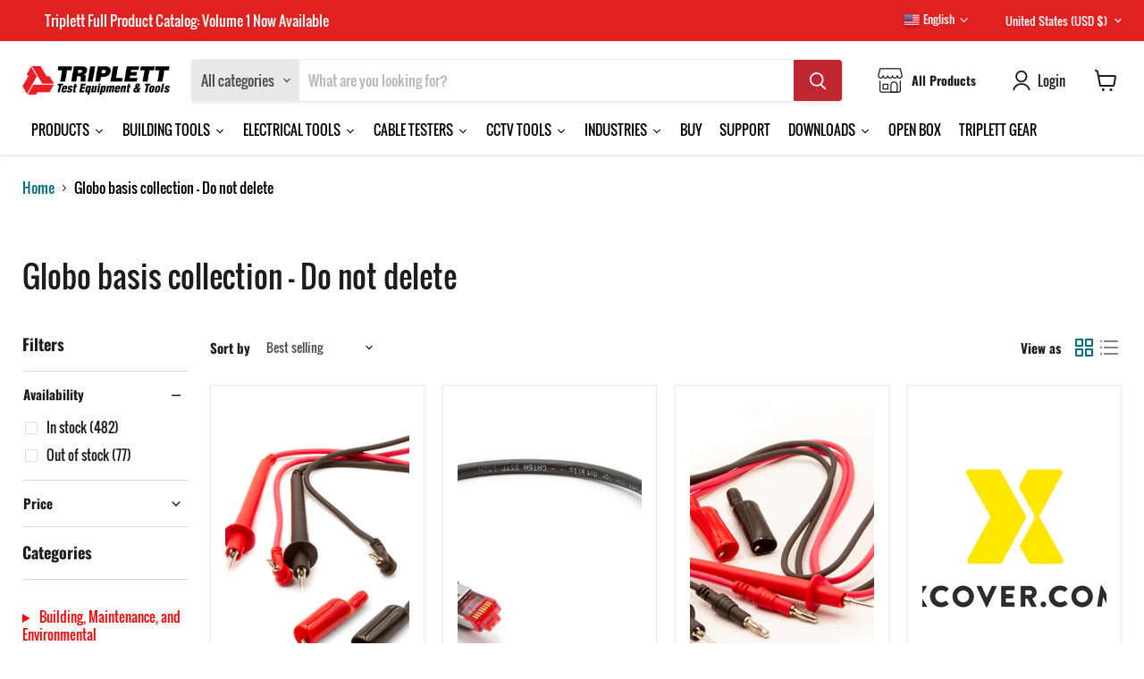

--- FILE ---
content_type: text/javascript
request_url: https://cdn.shopify.com/extensions/c7b684ec-31c1-40ff-b454-5f45e162abe8/2.40.0/assets/tabs-by-station.js
body_size: 7019
content:
!function(){p={},f=0,g=[],c=null,m=["localAbove","globalAbove","tabset","localBelow","globalBelow"],r=[{key:"startTabElement",regex:/^h[1-6]$/},{key:"stopTabsElement",regex:/^h[1-6]$/},{key:"showStopElement",type:"boolean"},{key:"defaultTab",type:"boolean"},{key:"defaultTabTitle",type:"string"},{key:"showLocalAbove",type:"boolean"},{key:"showGlobalAbove",type:"boolean"},{key:"showTabset",type:"boolean"},{key:"showLocalBelow",type:"boolean"},{key:"showGlobalBelow",type:"boolean"},{key:"layout",type:"string"},{key:"layoutBreakpoint",type:"number"},{key:"deepLinks",type:"boolean"},{key:"allowMultipleOpen",type:"boolean"},{key:"openFirstTab",type:"boolean"},{key:"proTabs",type:"boolean"},{key:"animatePanels",type:"boolean"},{key:"scrollSync",type:"boolean"},{key:"cleanContentLevel",type:"string"},{key:"indicatorType",type:"string"},{key:"indicatorPlacement",type:"string"},{key:"allowedTabElements",type:"array"},{key:"removeEmptyTabs",type:"boolean"},{key:"placementSelector",type:"string"},{key:"placementPosition",type:"string"},{key:"defaultTabTranslations",type:"array"},{key:"lang",type:"string"}];var p,f,g,c,m,r,t={getInstance:getInstance,getTab:getTab,getTabByTitle:function getTabByTitle(t,e){var n,a;return t?"string"!=typeof t?_logError("Invalid title argument for getTabByTitle",{warning:!0}):(e=(e=_extend({},e||{})).instance?[getInstance(e.instance)]:this.instances,n=[],e.forEach(function(t){t.tabs.forEach(function(t){n.push(t)})}),n&&(a=_slugify(t),n.find(function(t){return t.slug===a}))||!1):_logError("Title argument is required for getTabByTitle",{warning:!0})},getTabByHash:function getTabByHash(t){var e;return"string"==typeof t&&(t=getInstance((e=_getHashInfo(t)).instanceId))&&t.tabs.find(function(t){return t.hash===e.hash})||!1},createInstance:function createInstance(t,e){var n=null,a=window.innerWidth,i={_id:"i"+f,_uuid:"u"+function _createUUID(){return Math.random().toString(36).slice(-6)}(),_settings:{},get id(){return this._id},get uuid(){return this._uuid},get settings(){return this._settings},set settings(t){t=_validateOptions(t);this._settings=_extend({},this._settings,t)},get tabs(){return Array.from(this.tabset.children).filter(function(t){return t.matches(".station-tabs-tabpanel")}).map(getTab)}},s=t;if(null==t)return _logError("Reference parameter is required for createInstance",{warning:!0});if("number"==typeof t&&(s=(document.querySelectorAll("div[data-station-tabs]")||[])[t]||null),!_isElement(s="string"==typeof t?document.querySelector(t):s))return _logError("Valid element not found",{warning:!0});if(s.classList.contains("is-initialized"))return _logError("Instance already initialized",{warning:!0});function _getChildren(e,t){t=_extend({element:s},t||{});return Array.from(t.element.children).filter(function(t){return t.matches(e)})}i.node=s,t=JSON.parse(JSON.stringify(s.dataset)),i.settings=_extend({},{defaultTabTitle:"Description",layout:"breakpoint",layoutBreakpoint:750,showLocalAbove:!0,showGlobalAbove:!0,showTabset:!0,showLocalBelow:!0,showGlobalBelow:!0,proTabs:!0,animatePanels:!0,scrollSync:!0,allowedTabElements:["img"]},p,t,"object"==typeof e?e:{}),f++,s.classList.add("station-tabs","rte","is-initialized","is-loading"),s.style.removeProperty("display"),s.dataset.stationTabs=i.id,s.dataset.uuid=i.uuid;var o=["station-tabs-local-above","station-tabs-global-above","station-tabs-tabset","station-tabs-local-below","station-tabs-global-below"];if(_getChildren(o.map(function(t){return"."+t}).join(",")).length){if(!s.parentElement.classList.contains("shopify-app-block"))for(var r=o.length,l=s.childNodes,c=l.length-1;0<=c;c--){var d,b=l[c];b.classList?(d=l[c].classList[0],(d=o.indexOf(d))<r||-1===d?r=d:_unwrap(l[c])):b.TEXT_NODE&&b.nodeValue.trim()&&(r=-1)}}else{var u=_createDiv({className:"station-tabs-local-above"});for(s.appendChild(u);s.childNodes[0]!==u;)u.appendChild(s.childNodes[0])}for(t=document.querySelector('#station-tabs-data-json[type="application/json"]'),e=t?JSON.parse(t.textContent):{},i.globalBelow=_getChildren(".station-tabs-global-below")[0],i.globalBelow||(i.globalBelow=s.insertAdjacentElement("beforeend",_createDiv({className:"station-tabs-global-below"})),i.globalBelow.innerHTML=e.globalBelow||""),i.localBelow=_getChildren(".station-tabs-local-below")[0]||i.globalBelow.insertAdjacentElement("beforebegin",_createDiv({className:"station-tabs-local-below"})),i.tabset=_getChildren(".station-tabs-tabset")[0],i.tabset||(i.tabset=i.localBelow.insertAdjacentElement("beforebegin",_createDiv({className:"station-tabs-tabset"})),i.tabset.innerHTML=e.proTabsHTML||"",p.indicatorType&&i.tabset.classList.add("mod-indicators","mod-indicators-"+p.indicatorType,"mod-indicators-"+(p.indicatorPlacement||"after"))),i.globalAbove=_getChildren(".station-tabs-global-above")[0],i.globalAbove||(i.globalAbove=i.tabset.insertAdjacentElement("beforebegin",_createDiv({className:"station-tabs-global-above"})),i.globalAbove.innerHTML=e.globalAbove||""),i.localAbove=_getChildren(".station-tabs-local-above")[0]||i.globalAbove.insertAdjacentElement("beforebegin",_createDiv({className:"station-tabs-local-above"})),i.localAbove.style.display="none";s.childNodes[0]!==i.localAbove;)i.localAbove.appendChild(s.childNodes[0]);return i.settings.proTabs||(i.tabset.innerHTML=""),function _removeNestedTabs(e,t){for(var t=_extend({keepHeadings:!0},t||{}),n=e.localAbove.querySelectorAll(".station-tabs.is-initialized"),a=n.length-1;0<=a;a--){var i=n[a].dataset.uuid||!1;window.Station.Apps.Tabs.getInstance(i)||_unwrap(n[a])}t.keepHeadings&&e.localAbove.querySelectorAll(".station-tabs-tabtitle").forEach(function(t){t.closest(".station-tabs")===e.node&&t.removeAttribute("class")}),($els=e.localAbove.querySelectorAll('[class^="station-tabs"]')).forEach(function(t){t.closest(".station-tabs")===e.node&&_unwrap(t)})}(i),function _constructProTabs(n){n.tabset.querySelectorAll("[data-pro-tab-id]").forEach(function(t){var e=["pt",n.id,"t"+t.dataset.proTabId].join("-");t.classList.contains("station-tabs-tab")&&(t.id="station-tabs-tab_"+e,t.setAttribute("aria-controls","station-tabs-tabpanel_"+e),t.dataset.slug=_slugify(t.textContent)),t.classList.contains("station-tabs-tabpanel")&&(t.id="station-tabs-tabpanel_"+e,t.setAttribute("aria-labelledby","station-tabs-tab_"+e))})}(i),function _addLiquidToProTabs(a){var t=document.querySelectorAll("template.station-tabs-liquid-content");t.length&&t.forEach(function(t){var e,n=t.dataset.proTabReference;n&&(n=/^\d+$/.test(n)?'[data-pro-tab-id="'+n+'"]':'[data-slug="'+_slugify(n)+'"]',n=!!(n=a.node.querySelector(".station-tabs-tab.mod-pro-tab"+n))&&getTab(n))&&(e="afterbegin"===t.dataset.position?"prepend":"append",t=t.content.cloneNode(!0),n.tabpanel.firstElementChild[e](t))})}(i),function _constructContentTabs(t){var e=t.settings,n=t.node,a=t.localAbove,i=t.localBelow;if(a){var s=t.tabset,o=a.childNodes,r=(e.defaultTabTitle||"").trim(),l=(Array.isArray(e.defaultTabTranslations)&&e.lang&&(h=e.defaultTabTranslations.find(function(t){return t.locale.toLowerCase()===e.lang.toLowerCase()}))&&(r=h.value),e.defaultTab&&0<r.length),c=(_cleanContent(a,{cleanContentLevel:e.cleanContentLevel,startTabElement:e.startTabElement,stopTabsElement:e.stopTabsElement}),!1);if(e.stopTabsElement)for(var d=n.querySelectorAll(".station-tabs-local-above > "+e.stopTabsElement),b=d.length-1;0<=b;b--){var u=d[b];if(0<u.textContent.trim().length){c=u;break}}var p=!1;if(e.startTabElement)for(var f=n.querySelectorAll(".station-tabs-local-above > "+e.startTabElement),g=0;g<f.length;g++){var m=f[g];if(0<m.textContent.trim().length){p=m;break}}for(var h,v=!1,g=o.length-1;0<=g;g--){var y=o[g];if(c)i.prepend(y),y===c&&(c=!1,e.showStopElement||y.remove());else{if(!p&&!l)break;var _=e.startTabElement;if(_&&y.nodeName===_.toUpperCase()&&y.textContent.trim().length){v||(v=["ht",t.id,"t"+(g+1)].join("-"),t.tabset.prepend(_createPanel(v)));for(var _=e.allowedTabElements||[],_=_.length?":not("+_.join(", ")+")":"*",w=y.querySelectorAll(_),T=w.length;T--;)_unwrap(w[T]);s.prepend(_createTab(y.innerHTML,v,{heading:e.startTabElement})),y.remove(),y===p&&(p=!1),v=!1}else{v||(v=["ht",t.id,"t"+(g+1)].join("-"),t.tabset.prepend(_createPanel(v)));_=t.tabset.querySelector("#station-tabs-tabpanel_"+v+" .station-tabs-tabcontent");_.insertBefore(y,_.firstChild)}}}l&&(v||(v=["ht",t.id,"t0"].join("-"),t.tabset.prepend(_createPanel(v))),(h=_createTab(r,v,{heading:e.startTabElement})).querySelector(".station-tabs-tab").classList.add("station-tabs-default-tab"),(a=s.querySelector("#station-tabs-tabpanel_"+v))&&a.classList.add("station-tabs-default-tabpanel"),s.prepend(h))}}(i),function _repositionProTabs(t){var n={};t.tabset.querySelectorAll("[data-pro-tab-id][data-position]").forEach(function(t){var e=Number(t.dataset.position);0<e&&!n[e]&&(n[e]=t)}),Object.keys(n).forEach(function(t){getTab(n[t]).move(Number(t))})}(i),i.settings.showLocalAbove&&i.localAbove.style.removeProperty("display"),m.forEach(function(t){var e;"localAbove"===t||(e="show"+t.charAt(0).toUpperCase()+t.slice(1),i.settings[e])||(i[t].style.display="none")}),$tabpanels=_getChildren(".station-tabs-tabpanel",{element:i.tabset}),$tabs=$tabpanels.map(function(t){return i.tabset.querySelector('[aria-controls="'+t.id+'"]')}),window.addEventListener("resize",function(){n&&clearTimeout(n),n=setTimeout(function(){a!==window.innerWidth&&(!function _setResizeActions(t){t.tabs.forEach(function(t){t.tabpanel.style.removeProperty("height")}),t.setLayout()}(i),a=window.innerWidth)},300)}),$tabs.forEach(function(t){t.addEventListener("click",_handleTabClick),t.addEventListener("keydown",_handleTabKeydown)}),$tabpanels.forEach(function(t){t.addEventListener("transitionend",_handlePanelTransitionend)}),i.settings.removeEmptyTabs&&_removeEmptyTabsFromInstance(i,{resetLayout:!1,hide:!0}),(t=function(){var t=_getHashInfo(window.location.hash)||{};if(i.settings.deepLinks&&t.instanceId===i.id){t=document.querySelector(['[data-station-tabs="'+t.instanceId+'"]',".station-tabs-tabset",".station-tabs-tabtitle",'.station-tabs-tab[data-slug="'+t.slug+'"]'].join(" > "));if(t)return t}t=i.node.querySelectorAll(".station-tabs-tab:not(.is-hidden)");return!!t.length&&!!i.settings.openFirstTab&&t[0]}())&&_setActive(t,_extend({},i.settings,{deepLinks:!1,animatePanels:!1,skipCallbacks:!0})),i.move=function(t,e){var n,a=_extend({position:"beforeend",localAbove:!0,globalAbove:!0,tabset:!0,localBelow:!0,globalBelow:!0},e||{}),e="string"==typeof t?document.querySelector(t):t;return e?((n=document.createElement("div")).classList.add("station-tabs","rte","is-initialized","is-ready"),e.insertAdjacentElement(a.position,n),m.filter(function(t){return a[t]}).forEach(function(t){n.appendChild(i[t])}),i.setLayout(),n):i.node},i.setLayout=function(t){t=t||{};i.settings={layout:t.layout||i.settings.layout,layoutBreakpoint:t.layoutBreakpoint||i.settings.layoutBreakpoint},_setLayout(i)},i.removeEmptyTabs=_removeEmptyTabsFromInstance.bind(this,i),i.setLayout(),i.node.querySelectorAll(".station-tabs.is-ready").forEach(function(t){t=getInstance(t);t&&t.setLayout()}),g.push(i),s.classList.add("is-ready"),s.classList.remove("is-loading"),document.dispatchEvent(new CustomEvent("stationTabsInstanceReady",{detail:i})),s.querySelectorAll("[data-tabs-relocate]").forEach(function(t){_findAndMove(t,t.dataset.tabsRelocate,t.dataset)}),i},fetchElements:function fetchElements(t,i){return new Promise(function(e,n){var a=_extend({queryString:".station-tabs"},i||{});fetch(t).then(function(t){return t.text()}).then(function(t){t=(new DOMParser).parseFromString(t,"text/html").querySelectorAll(a.queryString);e(t)}).catch(function(t){n(t)})})},findInstanceElement:function findInstanceElement(t,e){var n=_extend({verbose:!1,minCharacters:10,minPercent:10,selectors:[".product-single__description",".product__description",".product-description",'[data-name="Tabs By Station"] [data-station-tabs-app]']},e||{});function _isVisible(t){return t.offsetWidth||t.offsetHeight||t.getClientRects().length}function _getText(t){return t?(t.textContent||"").replace(/\s+/g,""):""}for(var a=document.querySelectorAll("div, section, article"),i=((e=document.createElement("span")).innerHTML=t||"",_getText(e)),s={size:0},o=(a=i.length<1?[]:a).length-1;0<=o;o--){var r,l,c=a[o];(function _hasInstance(t){return t.closest(".station-tabs,[data-station-tabs],[data-station-tabs-app]")})(c)||(r=_getText(c)).length<1||!_isVisible(c)||0!==i.indexOf(r)||(r=r.length,l=Math.round(r/i.length*100),r<n.minCharacters)||l<n.minPercent||r<=s.size||r>i.length||(s={node:c,size:r,percent:l})}if(s.node)return s.node.setAttribute("data-match-percent",s.percent),s.node;for(o=0;o<n.selectors.length;o++)for(var d=n.selectors[o],b=document.querySelectorAll(d),u=b.length-1;0<=u;u--)if(!b[u].closest(".station-tabs,[data-station-tabs]")&&_isVisible(b[u]))return b[u];if(!n.fallback)return!1;for(var p=document.querySelectorAll('form[action^="/cart/add"]'),f=p[0]||!1,o=0;o<p.length&&!(1<o);o++)if(p[o].querySelector('[type="submit"],[type="button"]')){f=p[o];break}return!!f&&((t=document.createElement("div")).setAttribute("data-station-tabs",""),f.insertAdjacentElement("afterend",t),t)},init:function init(t,e){var n=_extend({},e||{}),a=this;if(!(e=document.getElementById("station-tabs-data-json")))return _logError("App embed not enabled.",{warning:!0});for(var i=document.querySelectorAll("[data-station-tabs]:not(.is-initialized)"),s=i.length-1;0<=s;s--)a.createInstance(i[s]);var o=JSON.parse(e.textContent);if(t)for(var r=t.length-1;0<=r;r--)t[r]&&(n.replace&&("string"==typeof o.productDescription?t[r].innerHTML=o.productDescription:_logError("No product description available for replace.",{warning:!0})),a.createInstance(t[r]));return n.initializeDescription&&"string"==typeof o.productDescription&&(e=a.findInstanceElement(o.productDescription||"",{fallback:n.fallback||!1}))&&a.createInstance(e),a.appSettings.placementSelector?((e=a.instances.find(function(t){return!t.node.parentElement.classList.contains("station-tabs-product-block")}))&&e.move(a.appSettings.placementSelector,{position:a.appSettings.placementPosition||"beforeend",localAbove:!1}),document.dispatchEvent(new CustomEvent("stationTabsReady",{detail:a.instances}))):document.dispatchEvent(new CustomEvent("stationTabsReady",{detail:a.instances})),a.instances},get instances(){return g},get appSettings(){return p},set appSettings(t){t=_validateOptions(t);p=_extend({},p,t)}};function _validateOptions(t){if("object"!=typeof t)return{};var e,n={};for(e in t){var a="Option ["+e+"] is invalid. Skipping.",i=function _snakeToCamel(t){return t.replace(/(_\w)/g,function(t){return t.slice(-1).toUpperCase()})}(e),s=r.find(function(t){return t.key===i});if(s){var o=t[e];if(null!=o)if("false"===o)n[i]=!1;else if(s.regex&&!s.regex.test(o))_logError(a,{warning:!0});else{if("number"===s.type&&"string"==typeof o&&(o=Number(o)),"boolean"===s.type&&"string"==typeof o&&"true"===(o="false"===o?!1:o)&&(o=!0),"array"===s.type&&"string"==typeof o)try{o=JSON.parse(o)}catch{}if("array"===s.type){if(!Array.isArray(o)){_logError(a,{warning:!0});continue}}else if(s.type&&typeof o!==s.type){_logError(a,{warning:!0});continue}n[i]=o}}}return n}function _extend(t){for(var e=t||{},n=1;n<arguments.length;n++)if(arguments[n])for(var a in arguments[n])arguments[n].hasOwnProperty(a)&&(e[a]=arguments[n][a]);return e}function _logError(t,e){e=_extend({returnValue:!1,warning:!1,prefix:"[Tabs Studio]"},e||{}),t=[e.prefix||"",t].join(" ");return console[e.warning?"warn":"error"](t),e.returnValue}function _isElement(t){return t&&(t instanceof Element||t instanceof HTMLDocument)}function _slugify(t){var e="àáâäæãåāăąçćčđďèéêëēėęěğǵḧîïíīįìłḿñńǹňôöòóœøōõṕŕřßśšşșťțûüùúūǘůűųẃẍÿýžźż·/_,:;",n=new RegExp(e.split("").join("|"),"g");return t.toString().toLowerCase().replace(/\s+/g,"-").replace(n,function(t){return"aaaaaaaaaacccddeeeeeeeegghiiiiiilmnnnnooooooooprrsssssttuuuuuuuuuwxyyzzz------".charAt(e.indexOf(t))}).replace(/&/g,"").replace(/[^\w\-]+/g,"").replace(/\-\-+/g,"-").replace(/^-+/,"").replace(/-+$/,"").replace(/^\d/,"tab-$&")}function _getHashInfo(t){var e,t=t.replace(/^#/,"");return!!t.length&&(e=t.split("_"),{hash:"#"+t,instanceId:e[1]||"i0",slug:e[0]||""})}function _parseId(t){var t=(t||"").replace(/^#?station-tabs-tab(panel)?_/,""),e=t.split("-");return{id:t,key:e[0],instanceId:e[1],tabId:e[2]}}function _createDiv(t){t=_extend({element:"div",className:""},t||{});return($element=document.createElement(t.element)).className=t.className,t.style&&$element.setAttribute("style",t.style),$element}function _unwrap(t){for(;t.firstChild;)t.parentNode.insertBefore(t.firstChild,t);t.remove()}function _cleanContent(t,e){$element=t;e=_extend({cleanContentLevel:"basic_tags"},e||{});($element="string"==typeof t?document.querySelector(t):$element)&&e.cleanContentLevel&&(t=[],e.startTabElement&&t.push(e.startTabElement),e.stopTabsElement&&t.push(e.stopTabsElement),function _flattenContent(t,e){var n=_extend({headings:[]},e||{});if(t.classList.contains("station-tabs-local-above")&&n.headings.length)for(var a=t.querySelectorAll(n.headings.join(",")),i=a.length-1;0<=i;i--){var s=a[i].parentNode,o=(s.nodeName||"").toLowerCase();if(!a[i].classList.contains("station-tabs-tabtitle")&&!(s.classList.contains("station-tabs-local-above")||n.tags&&-1===n.tags.indexOf(o))){_unwrap(s),_flattenContent(t,e);break}}}($element,{headings:t,tags:"basic_tags"===e.cleanContentLevel?["div","span","section","article"]:null}))}function _createTab(t,e,n){var n=_extend({slug:!0},n||{}),a=document.createElement(n.heading||"h3"),i=(a.className="station-tabs-tabtitle",document.createElement("span"));return i.id="station-tabs-tab_"+e,i.className="station-tabs-tab",i.innerHTML='<span class="station-tabs-tabtext">'+t.trim()+"</span>",i.setAttribute("aria-controls","station-tabs-tabpanel_"+e),n.slug&&(i.dataset.slug=_slugify(t)),a.appendChild(i),a}function _createPanel(t){var e=document.createElement("div");return e.className="station-tabs-tabpanel",e.innerHTML='<div class="station-tabs-tabcontent"></div>',t&&(e.id="station-tabs-tabpanel_"+t,e.setAttribute("aria-labelledby","station-tabs-tab_"+t)),e}function _setHeights(t,e){t&&t.forEach(function(t){t.style.height=e||t.scrollHeight+"px"})}function _scrollSync(e,n){cancelAnimationFrame(c),c=requestAnimationFrame(function tick(){var t=n.getBoundingClientRect().top-e;t<0&&window.scrollBy(0,t),c=requestAnimationFrame(tick)})}function _removeActive(t,e){t&&t.forEach(function(t){t=getTab(t);"station-tabs-tab_"+e!==t.node.id&&(t.node.classList.remove("is-active"),t.node.hasAttribute("aria-selected")&&t.node.setAttribute("aria-selected","false"),t.node.hasAttribute("aria-expanded")&&t.node.setAttribute("aria-expanded","false"),"station-tabs-tabpanel_"+e!==t.tabpanel.id)&&(t.tabpanel.classList.remove("is-active"),t.tabpanel.setAttribute("aria-hidden","true"))})}function _setActive(t,e){var n,a,i,s,o,r,l;t&&!t.hidden&&(n=_extend({animatePanels:!0,deepLink:!1},e||{}),e=getTab(t))&&(t=e.id,a=e.node,i=e.tabpanel,o=a.closest(".station-tabs-tabset"),s=(l=Array.from(o.children).filter(function(t){return t.matches(".station-tabs-tabpanel")})).map(function(t){t=_parseId(t.id);return document.getElementById("station-tabs-tab_"+t.id)}),o=o.classList.contains("mod-vertical"),r=s.filter(function(t){return t.classList.contains("is-active")}),l=l.filter(function(t){return t.classList.contains("is-active")}),n.scrollIntoView&&setTimeout(function(){a.scrollIntoView(n.scrollIntoView)}),a.classList.contains("is-active")?o?(n.animatePanels?(i.classList.add("is-animating"),_setHeights([i]),setTimeout(function(){_removeActive([a])},20)):_removeActive([a]),n.deepLink&&history.replaceState(null,document.title,window.location.pathname+window.location.search)):_removeActive(r,t):(o?n.allowMultipleOpen||(n.animatePanels&&(l.forEach(function(t){t.classList.add("is-animating")}),_setHeights(l),!n.scrollIntoView)&&n.scrollSync&&(_scrollSync(a.getBoundingClientRect().top,a),setTimeout(function(){cancelAnimationFrame(c)},400)),_removeActive(r)):(_removeActive(r),function _switchTabindex(t,e){t.forEach(function(t){t.setAttribute("tabindex",t===e?"0":-1)})}(s,a)),a.setAttribute(o?"aria-expanded":"aria-selected","true"),n.animatePanels&&o&&(_setHeights([i]),i.classList.add("is-animating")),a.classList.add("is-active"),i.classList.add("is-active"),i.setAttribute("aria-hidden","false"),n.deepLinks&&history.replaceState(null,document.title,e.hash),n.skipCallbacks||(document.dispatchEvent(new CustomEvent("stationTabOpen",{detail:e})),o&&n.animatePanels)||document.dispatchEvent(new CustomEvent("stationTabOpened",{detail:e}))))}function _setLayout(t){var e=t.settings,n=t.tabs,a=t.tabset;if(n.length){var i=a.classList.contains("mod-vertical"),s=n.filter(function(t){return t.node.classList.contains("is-active")}),o=Array.from(a.children).find(function(t){return t.matches(".station-tabs-tablist")});switch(e.layout){case"vertical":i=!0;break;case"horizontal":i=!1;break;case"breakpoint":i=(e.layoutBreakpoint||750)>window.innerWidth;break;default:a.classList.remove("mod-vertical");var r=n[0].node.offsetHeight/2,l=n[0].node.getBoundingClientRect();i=n[n.length-1].node.getBoundingClientRect().top-l.top>r}i?function _setVertical(){a.classList.add("mod-vertical"),n.forEach(function(t){t.node.setAttribute("tabindex","0"),t.node.setAttribute("role","button"),t.node.setAttribute("aria-expanded","false"),t.node.removeAttribute("aria-selected"),t.tabpanel.setAttribute("role","region")}),o&&o.remove()}():(function _setHorizontal(){a.classList.remove("mod-vertical"),o||(o=document.createElement("div"),a.prepend(o));var t=Array.from(n).map(function(t){return t.node.id});o.classList.add("station-tabs-tablist"),o.setAttribute("role","tablist"),o.setAttribute("aria-owns",t.join(" ")),n.forEach(function(t){t.node.setAttribute("role","tab"),t.node.setAttribute("aria-selected","false"),t.node.removeAttribute("aria-expanded"),t.tabpanel.setAttribute("role","tabpanel")})}(),e.deepLinks&&(t=n.filter(function(t){return!t.hidden&&t.hash===window.location.hash})).length&&(s=t),t=n.find(function(t){return!t.hidden}),s=[s[0]||t]),!function _reactivate(){s.length&&(_removeActive(n),s.forEach(function(t){_setActive(t,_extend({},e,{deepLinks:!1,animatePanels:!1,skipCallbacks:!0}))}))}()}}function _findAndMove(n,a,t){var i=_extend({timeout:1e4,frequency:500,position:"beforeend"},t||{}),s=Number(i.frequency),t=Number(i.timeout);return isNaN(s)||isNaN(t)?_logError("Invalid relocate option",{warning:!0}):s<100?_logError("Relocate frequency must be greater than 100ms",{warning:!0}):"string"!=typeof a||""===a?_logError("Relocate selector is invalid: "+a,{warning:!0}):void function poll(t){if(t>=i.timeout)return done(),_logError("Could not find element with selector "+a,{warning:!0});var e=document.querySelector(a);e?(done(),n.insertAdjacentElement(i.position,e)):(n.classList.add("is-loading"),setTimeout(function(){poll(t+s)},s))}(0);function done(){n.classList.remove("is-loading")}}function _elementHasContents(t,e){e=_extend({exceptions:["img","video","iframe","svg","div[id]","div[class]",'div[data-tabs-relocate]:not([data-tabs-relocate=""])']},e||{});return 0<(t.textContent||"").replace(/\s+/g,"").length||!(!e.exceptions||!e.exceptions.length||!t.querySelector(e.exceptions.join(",")))}function _removeEmptyTabsFromInstance(t,e){var n=_extend({proTabs:!0,resetLayout:!0},e||{});return t.tabs.filter(function(t){var e;return!(!n.proTabs&&t.node.classList.contains("mod-pro-tab")||(t=t.tabpanel.querySelector(".station-tabs-tabcontent"),e={},n.exceptions&&(e.exceptions=n.exceptions),_elementHasContents(t,e)))}).forEach(function(t){n.hide?t.hide({resetLayout:n.resetLayout}):t.remove({resetLayout:n.resetLayout})}),t}function _handleTabClick(t){t=getTab(t.currentTarget);_setActive(t,getInstance(t.instanceId).settings)}function _handleTabKeydown(t){var e=getInstance(getTab(t.currentTarget).instanceId);if(e.tabs.length){var n=t.which;if(-1!==[13,32,35,36,37,38,39,40].indexOf(n)){t.preventDefault(),t.stopPropagation();var a,i=e.tabset.classList.contains("mod-vertical"),s=t.target,o=e.node.querySelectorAll(".station-tabs-tab:not(.is-hidden)"),r=null,l=null,c=o[0],d=o[o.length-1];switch(o.forEach(function(t,e){t===s&&(r=o[e+1],l=o[e-1])}),n){case 37:i||((a=l||d).focus(),_setActive(a,e.settings));break;case 39:i||((a=r||c).focus(),_setActive(a,e.settings));break;case 40:i&&(a=r||c).focus();break;case 38:i&&(a=l||d).focus();break;case 36:c.focus(),i||_setActive(c,e.settings);break;case 35:d.focus(),i||_setActive(d,e.settings);break;case 13:case 32:_setActive(s,e.settings)}}}}function _handlePanelTransitionend(t){var e=getTab(t.currentTarget),n=e.tabpanel;"height"===t.propertyName&&(n.style.removeProperty("height"),cancelAnimationFrame(c),n.classList.remove("is-animating"),n.classList.contains("is-active"))&&document.dispatchEvent(new CustomEvent("stationTabOpened",{detail:e}))}function getInstance(t){if(void 0===t)return _logError("Instance reference parameter is required for getInstance",{warning:!0});var e=t||!1;if(t&&"object"==typeof t&&(e=t.id||!1),"number"==typeof t){var n=isNaN(t)?0:t,a=document.querySelectorAll(".station-tabs.is-initialized")||[];if(!($instance=a[n]))return!1;e=$instance.dataset.stationTabs}return"string"==typeof(e=_isElement(t)?t.dataset.stationTabs:e)&&window.Station.Apps.Tabs.instances.find(function(t){return"u"===e[0]?t.uuid===e:t.id===e})||!1}function getTab(t){var e,n,a,i=this,s=t;return t?(t||{}).slug?t:(e="Tab not found",(s="string"==typeof t?document.querySelector(t):s)&&s.id&&(t=_parseId(s.id),n=document.getElementById("station-tabs-tab_"+t.id),a=document.getElementById("station-tabs-tabpanel_"+t.id),n)&&a?{hash:"#"+(s=n.dataset.slug)+("i0"!==t.instanceId?"_"+t.instanceId:""),id:t.id,instanceId:t.instanceId,slug:s,node:n,tabpanel:a,tabtitle:n.parentElement,open:function open(t){return n.classList.contains("is-active")||_setActive(this,_extend({},getInstance.call(i,this.instanceId).settings,t||{})),this},close:function close(t){var e;return n.classList.contains("is-active")&&(e=getInstance.call(i,this.instanceId),n.classList.remove("is-active"),a.classList.remove("is-active"),a.setAttribute("aria-hidden","true"),e.tabset.classList.contains("mod-vertical")?n.setAttribute("aria-expanded","false"):(n.setAttribute("aria-selected","false"),n.setAttribute("tabindex","-1"),e.tabs[0].node.setAttribute("tabindex","0"))),this},move:function move(t,e){var n,a,i,s,o;return"number"!=typeof t?_logError("Position argument is "+(t?"invalid":"required"),{warning:!0}):(e=_extend({after:!1},e||{}),a=getInstance((n=this).instanceId),o=n.node.closest(".station-tabs-tabset"),i=n.tabtitle,s=n.tabpanel,1!==o.querySelectorAll(".station-tabs-tab").length&&(document.body.insertAdjacentElement("beforeend",i),t>(o=o.querySelectorAll(".station-tabs-tab")).length&&(e.after=!0),t=getTab(o[Math.max(0,Math.min(t-1,o.length-1))]),e.after?(t.tabpanel.insertAdjacentElement("afterend",i),i.insertAdjacentElement("afterend",s)):(t.tabtitle.insertAdjacentElement("beforebegin",s),s.insertAdjacentElement("beforebegin",i)),a)&&a.setLayout(),n)},remove:function remove(t){var e=this,t=_extend({resetLayout:!0},t||{});return e.node.removeEventListener("click",_handleTabClick),e.node.removeEventListener("keydown",_handleTabKeydown),e.tabpanel.removeEventListener("transitionend",_handlePanelTransitionend),e.tabpanel.parentNode.removeChild(e.tabpanel),e.node.parentNode.removeChild(e.node),e.tabtitle.parentNode.removeChild(e.tabtitle),t.resetLayout&&(t=getInstance(e.instanceId))&&t.setLayout(),e.id},hide:function _hide(t){var e=this,t=_extend({resetLayout:!0},t||{});return e.close(),e.node.classList.add("is-hidden"),e.tabtitle.classList.add("is-hidden"),e.tabpanel.classList.add("is-hidden"),t.resetLayout&&(t=getInstance(e.instanceId))&&t.setLayout(),e},show:function _show(t){var e=this,t=_extend({resetLayout:!0},t||{});return e.node.classList.remove("is-hidden"),e.tabtitle.classList.remove("is-hidden"),e.tabpanel.classList.remove("is-hidden"),t.resetLayout&&(t=getInstance(e.instanceId))&&t.setLayout(),e},get hidden(){return this.node.classList.contains("is-hidden")}}:_logError(e,{warning:!0})):_logError("Tab reference parameter is required for getTab",{warning:!0})}window.Station=window.Station||{},window.Station.Apps=window.Station.Apps||{},window.Station.Apps.Tabs?window.Station.Apps.Tabs.isLegacy=!0:(window.Station.Apps.Tabs=t,(t=document.createElement("script")).src="https://unpkg.com/focus-visible/dist/focus-visible.min.js",document.head.appendChild(t),document.dispatchEvent(new CustomEvent("stationTabsAPIReady",{detail:window.Station.Apps.Tabs})))}();